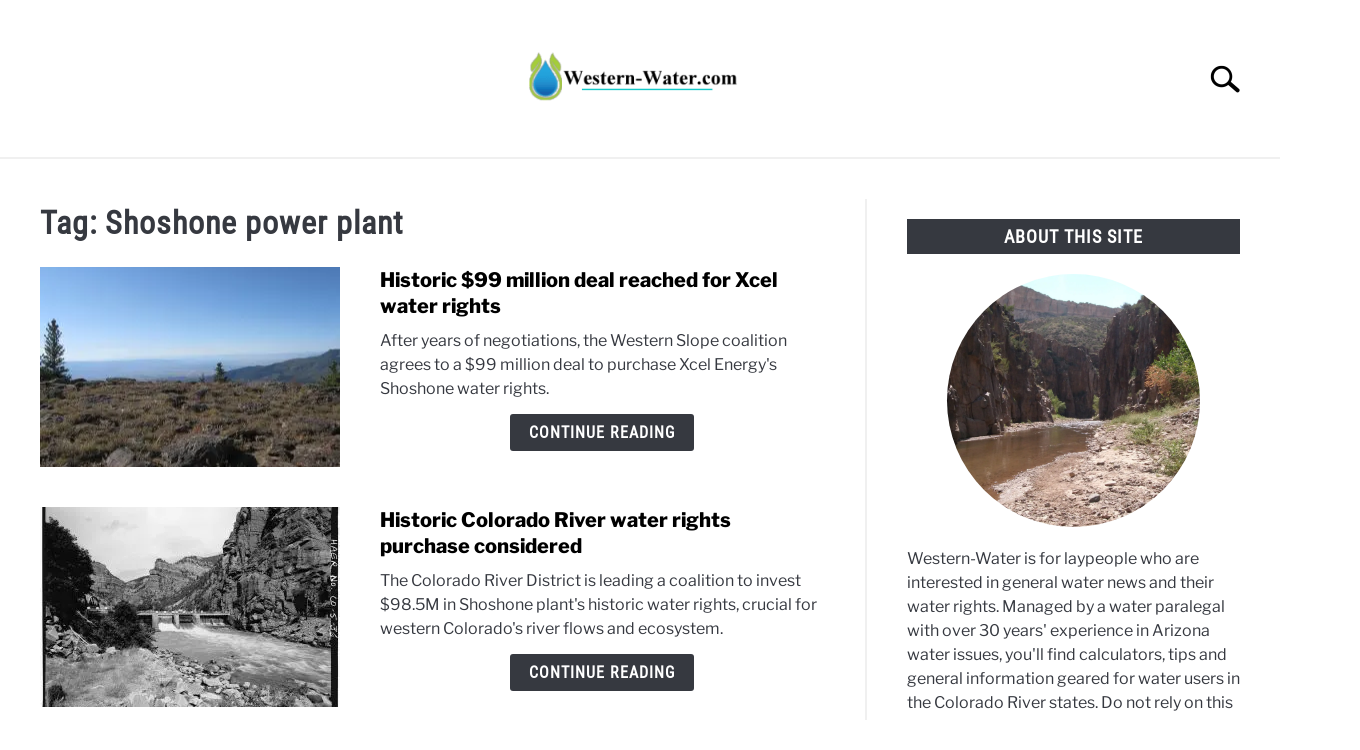

--- FILE ---
content_type: text/html; charset=UTF-8
request_url: https://www.western-water.com/tag/shoshone-power-plant/
body_size: 21791
content:
<!doctype html>
<html lang="en-US">
<head>
	
	<meta charset="UTF-8">
	<meta name="viewport" content="width=device-width, initial-scale=1">
		<link rel="shortcut icon" href="https://b36649.smushcdn.com/36649/wp-content/uploads/2023/01/Drop-Favicon.png?lossy=1&strip=1&webp=1">
		<link rel="profile" href="https://gmpg.org/xfn/11">

	<title>Shoshone power plant | Western Water</title>
	<script type="wphb-delay-type" data-wphb-type="text/javascript">function theChampLoadEvent(e){var t=window.onload;if(typeof window.onload!="function"){window.onload=e}else{window.onload=function(){t();e()}}}</script>
		<script data-service="twitter" data-category="marketing" type="text/plain">var theChampDefaultLang = 'en_US', theChampCloseIconPath = 'https://www.western-water.com/wp-content/plugins/super-socializer/images/close.png';</script>
		<script type="wphb-delay-type">var theChampSiteUrl = 'https://www.western-water.com', theChampVerified = 0, theChampEmailPopup = 0, heateorSsMoreSharePopupSearchText = 'Search';</script>
			<script type="text/plain" data-service="general" data-category="marketing"> var theChampFBKey = '', theChampFBLang = 'en_US', theChampFbLikeMycred = 0, theChampSsga = 0, theChampCommentNotification = 0, theChampHeateorFcmRecentComments = 0, theChampFbIosLogin = 0; </script>
						<script type="wphb-delay-type" data-wphb-type="text/javascript">var theChampFBCommentUrl = 'https://www.western-water.com/2023/12/25/historic-99-million-deal-reached-for-xcel-water-rights/'; var theChampFBCommentColor = ''; var theChampFBCommentNumPosts = ''; var theChampFBCommentWidth = '100%'; var theChampFBCommentOrderby = ''; var theChampCommentingTabs = "wordpress,facebook,disqus", theChampGpCommentsUrl = 'https://www.western-water.com/2023/12/25/historic-99-million-deal-reached-for-xcel-water-rights/', theChampDisqusShortname = '', theChampScEnabledTabs = 'wordpress,fb', theChampScLabel = 'Leave a reply', theChampScTabLabels = {"wordpress":"Default Comments (0)","fb":"Facebook Comments","disqus":"Disqus Comments"}, theChampGpCommentsWidth = 0, theChampCommentingId = 'respond'</script>
						<script type="text/plain" data-service="twitter" data-category="marketing"> var theChampSharingAjaxUrl = 'https://www.western-water.com/wp-admin/admin-ajax.php', heateorSsFbMessengerAPI = 'https://www.facebook.com/dialog/send?app_id=595489497242932&display=popup&link=%encoded_post_url%&redirect_uri=%encoded_post_url%',heateorSsWhatsappShareAPI = 'web', heateorSsUrlCountFetched = [], heateorSsSharesText = 'Shares', heateorSsShareText = 'Share', theChampPluginIconPath = 'https://www.western-water.com/wp-content/plugins/super-socializer/images/logo.png', theChampSaveSharesLocally = 0, theChampHorizontalSharingCountEnable = 0, theChampVerticalSharingCountEnable = 0, theChampSharingOffset = -10, theChampCounterOffset = -10, theChampMobileStickySharingEnabled = 0, heateorSsCopyLinkMessage = "Link copied.";
		var heateorSsHorSharingShortUrl = "https://www.western-water.com/2023/12/25/historic-99-million-deal-reached-for-xcel-water-rights/";var heateorSsVerticalSharingShortUrl = "https://www.western-water.com/2023/12/25/historic-99-million-deal-reached-for-xcel-water-rights/";		</script>
			<style type="text/css">
						.the_champ_button_instagram span.the_champ_svg,a.the_champ_instagram span.the_champ_svg{background:radial-gradient(circle at 30% 107%,#fdf497 0,#fdf497 5%,#fd5949 45%,#d6249f 60%,#285aeb 90%)}
					.the_champ_horizontal_sharing .the_champ_svg,.heateor_ss_standard_follow_icons_container .the_champ_svg{
					color: #fff;
				border-width: 0px;
		border-style: solid;
		border-color: transparent;
	}
		.the_champ_horizontal_sharing .theChampTCBackground{
		color:#666;
	}
		.the_champ_horizontal_sharing span.the_champ_svg:hover,.heateor_ss_standard_follow_icons_container span.the_champ_svg:hover{
				border-color: transparent;
	}
		.the_champ_vertical_sharing span.the_champ_svg,.heateor_ss_floating_follow_icons_container span.the_champ_svg{
					color: #fff;
				border-width: 0px;
		border-style: solid;
		border-color: transparent;
	}
		.the_champ_vertical_sharing .theChampTCBackground{
		color:#666;
	}
		.the_champ_vertical_sharing span.the_champ_svg:hover,.heateor_ss_floating_follow_icons_container span.the_champ_svg:hover{
						border-color: transparent;
		}
	@media screen and (max-width:783px){.the_champ_vertical_sharing{display:none!important}}</style>
	<meta name='robots' content='max-image-preview:large' />
<link rel='dns-prefetch' href='//www.googletagmanager.com' />
<link rel='dns-prefetch' href='//pagead2.googlesyndication.com' />
<link rel='dns-prefetch' href='//fundingchoicesmessages.google.com' />
<link rel='dns-prefetch' href='//b36649.smushcdn.com' />
<link rel='dns-prefetch' href='//hb.wpmucdn.com' />
<link href='//hb.wpmucdn.com' rel='preconnect' />
<link rel="alternate" type="application/rss+xml" title="Western Water &raquo; Feed" href="https://www.western-water.com/feed/" />
<link rel="alternate" type="application/rss+xml" title="Western Water &raquo; Comments Feed" href="https://www.western-water.com/comments/feed/" />
<link rel="alternate" type="application/rss+xml" title="Western Water &raquo; Shoshone power plant Tag Feed" href="https://www.western-water.com/tag/shoshone-power-plant/feed/" />
		<style>
			.lazyload,
			.lazyloading {
				max-width: 100%;
			}
		</style>
		<style id='wp-img-auto-sizes-contain-inline-css' type='text/css'>
img:is([sizes=auto i],[sizes^="auto," i]){contain-intrinsic-size:3000px 1500px}
/*# sourceURL=wp-img-auto-sizes-contain-inline-css */
</style>
<style id='wp-block-library-inline-css' type='text/css'>
:root{--wp-block-synced-color:#7a00df;--wp-block-synced-color--rgb:122,0,223;--wp-bound-block-color:var(--wp-block-synced-color);--wp-editor-canvas-background:#ddd;--wp-admin-theme-color:#007cba;--wp-admin-theme-color--rgb:0,124,186;--wp-admin-theme-color-darker-10:#006ba1;--wp-admin-theme-color-darker-10--rgb:0,107,160.5;--wp-admin-theme-color-darker-20:#005a87;--wp-admin-theme-color-darker-20--rgb:0,90,135;--wp-admin-border-width-focus:2px}@media (min-resolution:192dpi){:root{--wp-admin-border-width-focus:1.5px}}.wp-element-button{cursor:pointer}:root .has-very-light-gray-background-color{background-color:#eee}:root .has-very-dark-gray-background-color{background-color:#313131}:root .has-very-light-gray-color{color:#eee}:root .has-very-dark-gray-color{color:#313131}:root .has-vivid-green-cyan-to-vivid-cyan-blue-gradient-background{background:linear-gradient(135deg,#00d084,#0693e3)}:root .has-purple-crush-gradient-background{background:linear-gradient(135deg,#34e2e4,#4721fb 50%,#ab1dfe)}:root .has-hazy-dawn-gradient-background{background:linear-gradient(135deg,#faaca8,#dad0ec)}:root .has-subdued-olive-gradient-background{background:linear-gradient(135deg,#fafae1,#67a671)}:root .has-atomic-cream-gradient-background{background:linear-gradient(135deg,#fdd79a,#004a59)}:root .has-nightshade-gradient-background{background:linear-gradient(135deg,#330968,#31cdcf)}:root .has-midnight-gradient-background{background:linear-gradient(135deg,#020381,#2874fc)}:root{--wp--preset--font-size--normal:16px;--wp--preset--font-size--huge:42px}.has-regular-font-size{font-size:1em}.has-larger-font-size{font-size:2.625em}.has-normal-font-size{font-size:var(--wp--preset--font-size--normal)}.has-huge-font-size{font-size:var(--wp--preset--font-size--huge)}.has-text-align-center{text-align:center}.has-text-align-left{text-align:left}.has-text-align-right{text-align:right}.has-fit-text{white-space:nowrap!important}#end-resizable-editor-section{display:none}.aligncenter{clear:both}.items-justified-left{justify-content:flex-start}.items-justified-center{justify-content:center}.items-justified-right{justify-content:flex-end}.items-justified-space-between{justify-content:space-between}.screen-reader-text{border:0;clip-path:inset(50%);height:1px;margin:-1px;overflow:hidden;padding:0;position:absolute;width:1px;word-wrap:normal!important}.screen-reader-text:focus{background-color:#ddd;clip-path:none;color:#444;display:block;font-size:1em;height:auto;left:5px;line-height:normal;padding:15px 23px 14px;text-decoration:none;top:5px;width:auto;z-index:100000}html :where(.has-border-color){border-style:solid}html :where([style*=border-top-color]){border-top-style:solid}html :where([style*=border-right-color]){border-right-style:solid}html :where([style*=border-bottom-color]){border-bottom-style:solid}html :where([style*=border-left-color]){border-left-style:solid}html :where([style*=border-width]){border-style:solid}html :where([style*=border-top-width]){border-top-style:solid}html :where([style*=border-right-width]){border-right-style:solid}html :where([style*=border-bottom-width]){border-bottom-style:solid}html :where([style*=border-left-width]){border-left-style:solid}html :where(img[class*=wp-image-]){height:auto;max-width:100%}:where(figure){margin:0 0 1em}html :where(.is-position-sticky){--wp-admin--admin-bar--position-offset:var(--wp-admin--admin-bar--height,0px)}@media screen and (max-width:600px){html :where(.is-position-sticky){--wp-admin--admin-bar--position-offset:0px}}

/*# sourceURL=wp-block-library-inline-css */
</style><style id='wp-block-latest-comments-inline-css' type='text/css'>
ol.wp-block-latest-comments{box-sizing:border-box;margin-left:0}:where(.wp-block-latest-comments:not([style*=line-height] .wp-block-latest-comments__comment)){line-height:1.1}:where(.wp-block-latest-comments:not([style*=line-height] .wp-block-latest-comments__comment-excerpt p)){line-height:1.8}.has-dates :where(.wp-block-latest-comments:not([style*=line-height])),.has-excerpts :where(.wp-block-latest-comments:not([style*=line-height])){line-height:1.5}.wp-block-latest-comments .wp-block-latest-comments{padding-left:0}.wp-block-latest-comments__comment{list-style:none;margin-bottom:1em}.has-avatars .wp-block-latest-comments__comment{list-style:none;min-height:2.25em}.has-avatars .wp-block-latest-comments__comment .wp-block-latest-comments__comment-excerpt,.has-avatars .wp-block-latest-comments__comment .wp-block-latest-comments__comment-meta{margin-left:3.25em}.wp-block-latest-comments__comment-excerpt p{font-size:.875em;margin:.36em 0 1.4em}.wp-block-latest-comments__comment-date{display:block;font-size:.75em}.wp-block-latest-comments .avatar,.wp-block-latest-comments__comment-avatar{border-radius:1.5em;display:block;float:left;height:2.5em;margin-right:.75em;width:2.5em}.wp-block-latest-comments[class*=-font-size] a,.wp-block-latest-comments[style*=font-size] a{font-size:inherit}
/*# sourceURL=https://www.western-water.com/wp-includes/blocks/latest-comments/style.min.css */
</style>
<style id='global-styles-inline-css' type='text/css'>
:root{--wp--preset--aspect-ratio--square: 1;--wp--preset--aspect-ratio--4-3: 4/3;--wp--preset--aspect-ratio--3-4: 3/4;--wp--preset--aspect-ratio--3-2: 3/2;--wp--preset--aspect-ratio--2-3: 2/3;--wp--preset--aspect-ratio--16-9: 16/9;--wp--preset--aspect-ratio--9-16: 9/16;--wp--preset--color--black: #000000;--wp--preset--color--cyan-bluish-gray: #abb8c3;--wp--preset--color--white: #ffffff;--wp--preset--color--pale-pink: #f78da7;--wp--preset--color--vivid-red: #cf2e2e;--wp--preset--color--luminous-vivid-orange: #ff6900;--wp--preset--color--luminous-vivid-amber: #fcb900;--wp--preset--color--light-green-cyan: #7bdcb5;--wp--preset--color--vivid-green-cyan: #00d084;--wp--preset--color--pale-cyan-blue: #8ed1fc;--wp--preset--color--vivid-cyan-blue: #0693e3;--wp--preset--color--vivid-purple: #9b51e0;--wp--preset--gradient--vivid-cyan-blue-to-vivid-purple: linear-gradient(135deg,rgb(6,147,227) 0%,rgb(155,81,224) 100%);--wp--preset--gradient--light-green-cyan-to-vivid-green-cyan: linear-gradient(135deg,rgb(122,220,180) 0%,rgb(0,208,130) 100%);--wp--preset--gradient--luminous-vivid-amber-to-luminous-vivid-orange: linear-gradient(135deg,rgb(252,185,0) 0%,rgb(255,105,0) 100%);--wp--preset--gradient--luminous-vivid-orange-to-vivid-red: linear-gradient(135deg,rgb(255,105,0) 0%,rgb(207,46,46) 100%);--wp--preset--gradient--very-light-gray-to-cyan-bluish-gray: linear-gradient(135deg,rgb(238,238,238) 0%,rgb(169,184,195) 100%);--wp--preset--gradient--cool-to-warm-spectrum: linear-gradient(135deg,rgb(74,234,220) 0%,rgb(151,120,209) 20%,rgb(207,42,186) 40%,rgb(238,44,130) 60%,rgb(251,105,98) 80%,rgb(254,248,76) 100%);--wp--preset--gradient--blush-light-purple: linear-gradient(135deg,rgb(255,206,236) 0%,rgb(152,150,240) 100%);--wp--preset--gradient--blush-bordeaux: linear-gradient(135deg,rgb(254,205,165) 0%,rgb(254,45,45) 50%,rgb(107,0,62) 100%);--wp--preset--gradient--luminous-dusk: linear-gradient(135deg,rgb(255,203,112) 0%,rgb(199,81,192) 50%,rgb(65,88,208) 100%);--wp--preset--gradient--pale-ocean: linear-gradient(135deg,rgb(255,245,203) 0%,rgb(182,227,212) 50%,rgb(51,167,181) 100%);--wp--preset--gradient--electric-grass: linear-gradient(135deg,rgb(202,248,128) 0%,rgb(113,206,126) 100%);--wp--preset--gradient--midnight: linear-gradient(135deg,rgb(2,3,129) 0%,rgb(40,116,252) 100%);--wp--preset--font-size--small: 13px;--wp--preset--font-size--medium: 20px;--wp--preset--font-size--large: 36px;--wp--preset--font-size--x-large: 42px;--wp--preset--spacing--20: 0.44rem;--wp--preset--spacing--30: 0.67rem;--wp--preset--spacing--40: 1rem;--wp--preset--spacing--50: 1.5rem;--wp--preset--spacing--60: 2.25rem;--wp--preset--spacing--70: 3.38rem;--wp--preset--spacing--80: 5.06rem;--wp--preset--shadow--natural: 6px 6px 9px rgba(0, 0, 0, 0.2);--wp--preset--shadow--deep: 12px 12px 50px rgba(0, 0, 0, 0.4);--wp--preset--shadow--sharp: 6px 6px 0px rgba(0, 0, 0, 0.2);--wp--preset--shadow--outlined: 6px 6px 0px -3px rgb(255, 255, 255), 6px 6px rgb(0, 0, 0);--wp--preset--shadow--crisp: 6px 6px 0px rgb(0, 0, 0);}:where(.is-layout-flex){gap: 0.5em;}:where(.is-layout-grid){gap: 0.5em;}body .is-layout-flex{display: flex;}.is-layout-flex{flex-wrap: wrap;align-items: center;}.is-layout-flex > :is(*, div){margin: 0;}body .is-layout-grid{display: grid;}.is-layout-grid > :is(*, div){margin: 0;}:where(.wp-block-columns.is-layout-flex){gap: 2em;}:where(.wp-block-columns.is-layout-grid){gap: 2em;}:where(.wp-block-post-template.is-layout-flex){gap: 1.25em;}:where(.wp-block-post-template.is-layout-grid){gap: 1.25em;}.has-black-color{color: var(--wp--preset--color--black) !important;}.has-cyan-bluish-gray-color{color: var(--wp--preset--color--cyan-bluish-gray) !important;}.has-white-color{color: var(--wp--preset--color--white) !important;}.has-pale-pink-color{color: var(--wp--preset--color--pale-pink) !important;}.has-vivid-red-color{color: var(--wp--preset--color--vivid-red) !important;}.has-luminous-vivid-orange-color{color: var(--wp--preset--color--luminous-vivid-orange) !important;}.has-luminous-vivid-amber-color{color: var(--wp--preset--color--luminous-vivid-amber) !important;}.has-light-green-cyan-color{color: var(--wp--preset--color--light-green-cyan) !important;}.has-vivid-green-cyan-color{color: var(--wp--preset--color--vivid-green-cyan) !important;}.has-pale-cyan-blue-color{color: var(--wp--preset--color--pale-cyan-blue) !important;}.has-vivid-cyan-blue-color{color: var(--wp--preset--color--vivid-cyan-blue) !important;}.has-vivid-purple-color{color: var(--wp--preset--color--vivid-purple) !important;}.has-black-background-color{background-color: var(--wp--preset--color--black) !important;}.has-cyan-bluish-gray-background-color{background-color: var(--wp--preset--color--cyan-bluish-gray) !important;}.has-white-background-color{background-color: var(--wp--preset--color--white) !important;}.has-pale-pink-background-color{background-color: var(--wp--preset--color--pale-pink) !important;}.has-vivid-red-background-color{background-color: var(--wp--preset--color--vivid-red) !important;}.has-luminous-vivid-orange-background-color{background-color: var(--wp--preset--color--luminous-vivid-orange) !important;}.has-luminous-vivid-amber-background-color{background-color: var(--wp--preset--color--luminous-vivid-amber) !important;}.has-light-green-cyan-background-color{background-color: var(--wp--preset--color--light-green-cyan) !important;}.has-vivid-green-cyan-background-color{background-color: var(--wp--preset--color--vivid-green-cyan) !important;}.has-pale-cyan-blue-background-color{background-color: var(--wp--preset--color--pale-cyan-blue) !important;}.has-vivid-cyan-blue-background-color{background-color: var(--wp--preset--color--vivid-cyan-blue) !important;}.has-vivid-purple-background-color{background-color: var(--wp--preset--color--vivid-purple) !important;}.has-black-border-color{border-color: var(--wp--preset--color--black) !important;}.has-cyan-bluish-gray-border-color{border-color: var(--wp--preset--color--cyan-bluish-gray) !important;}.has-white-border-color{border-color: var(--wp--preset--color--white) !important;}.has-pale-pink-border-color{border-color: var(--wp--preset--color--pale-pink) !important;}.has-vivid-red-border-color{border-color: var(--wp--preset--color--vivid-red) !important;}.has-luminous-vivid-orange-border-color{border-color: var(--wp--preset--color--luminous-vivid-orange) !important;}.has-luminous-vivid-amber-border-color{border-color: var(--wp--preset--color--luminous-vivid-amber) !important;}.has-light-green-cyan-border-color{border-color: var(--wp--preset--color--light-green-cyan) !important;}.has-vivid-green-cyan-border-color{border-color: var(--wp--preset--color--vivid-green-cyan) !important;}.has-pale-cyan-blue-border-color{border-color: var(--wp--preset--color--pale-cyan-blue) !important;}.has-vivid-cyan-blue-border-color{border-color: var(--wp--preset--color--vivid-cyan-blue) !important;}.has-vivid-purple-border-color{border-color: var(--wp--preset--color--vivid-purple) !important;}.has-vivid-cyan-blue-to-vivid-purple-gradient-background{background: var(--wp--preset--gradient--vivid-cyan-blue-to-vivid-purple) !important;}.has-light-green-cyan-to-vivid-green-cyan-gradient-background{background: var(--wp--preset--gradient--light-green-cyan-to-vivid-green-cyan) !important;}.has-luminous-vivid-amber-to-luminous-vivid-orange-gradient-background{background: var(--wp--preset--gradient--luminous-vivid-amber-to-luminous-vivid-orange) !important;}.has-luminous-vivid-orange-to-vivid-red-gradient-background{background: var(--wp--preset--gradient--luminous-vivid-orange-to-vivid-red) !important;}.has-very-light-gray-to-cyan-bluish-gray-gradient-background{background: var(--wp--preset--gradient--very-light-gray-to-cyan-bluish-gray) !important;}.has-cool-to-warm-spectrum-gradient-background{background: var(--wp--preset--gradient--cool-to-warm-spectrum) !important;}.has-blush-light-purple-gradient-background{background: var(--wp--preset--gradient--blush-light-purple) !important;}.has-blush-bordeaux-gradient-background{background: var(--wp--preset--gradient--blush-bordeaux) !important;}.has-luminous-dusk-gradient-background{background: var(--wp--preset--gradient--luminous-dusk) !important;}.has-pale-ocean-gradient-background{background: var(--wp--preset--gradient--pale-ocean) !important;}.has-electric-grass-gradient-background{background: var(--wp--preset--gradient--electric-grass) !important;}.has-midnight-gradient-background{background: var(--wp--preset--gradient--midnight) !important;}.has-small-font-size{font-size: var(--wp--preset--font-size--small) !important;}.has-medium-font-size{font-size: var(--wp--preset--font-size--medium) !important;}.has-large-font-size{font-size: var(--wp--preset--font-size--large) !important;}.has-x-large-font-size{font-size: var(--wp--preset--font-size--x-large) !important;}
/*# sourceURL=global-styles-inline-css */
</style>

<style id='classic-theme-styles-inline-css' type='text/css'>
/*! This file is auto-generated */
.wp-block-button__link{color:#fff;background-color:#32373c;border-radius:9999px;box-shadow:none;text-decoration:none;padding:calc(.667em + 2px) calc(1.333em + 2px);font-size:1.125em}.wp-block-file__button{background:#32373c;color:#fff;text-decoration:none}
/*# sourceURL=/wp-includes/css/classic-themes.min.css */
</style>
<link rel='stylesheet' id='better-recent-comments-css' href='https://hb.wpmucdn.com/www.western-water.com/80e25e32-a202-4b42-9d26-4b5297893f3e.css' type='text/css' media='all' />
<link rel='stylesheet' id='cmplz-general-css' href='https://hb.wpmucdn.com/www.western-water.com/f7b6835d-2a05-4bfe-a7ea-b445531bc202.css' type='text/css' media='all' />
<link rel='stylesheet' id='defer-income-school-style-css' href='https://hb.wpmucdn.com/www.western-water.com/a052e40a-4e3b-4fb4-80d2-6a6bf51c86dc.css' type='text/css' media='all' />
<link rel='stylesheet' id='defer-style-min-width768-css' href='https://hb.wpmucdn.com/www.western-water.com/7cebb178-6563-4ffb-981e-61aa16393e7d.css' type='text/css' media='(min-width: 768px)' />
<link rel='stylesheet' id='defer-style-min-width960-css' href='https://hb.wpmucdn.com/www.western-water.com/38df96af-0a87-494b-b883-18451f5ec7a7.css' type='text/css' media='(min-width: 960px)' />
<link rel='stylesheet' id='defer-style-min-width1200-css' href='https://hb.wpmucdn.com/www.western-water.com/b539ce24-ae84-49f3-a89d-a46e3afc648a.css' type='text/css' media='(min-width: 1200px)' />
<link rel='stylesheet' id='lazyload-video-css-css' href='https://hb.wpmucdn.com/www.western-water.com/59eec72a-eb3d-429f-91aa-94fd77264293.css' type='text/css' media='all' />
<style id='lazyload-video-css-inline-css' type='text/css'>
.entry-content a.lazy-load-youtube, a.lazy-load-youtube, .lazy-load-vimeo{ background-size: cover; }.titletext.youtube { display: none; }.lazy-load-div:before { content: "\25B6"; text-shadow: 0px 0px 60px rgba(0,0,0,0.8); }
/*# sourceURL=lazyload-video-css-inline-css */
</style>
<link rel='stylesheet' id='the_champ_frontend_css-css' href='https://hb.wpmucdn.com/www.western-water.com/0a55de29-9a89-4d61-9860-4c5fb2af33f6.css' type='text/css' media='all' />
<link rel='stylesheet' id='wp-editor-comments-plus-dashicons-css-css' href='https://hb.wpmucdn.com/www.western-water.com/616cfb30-22cc-4cc8-bceb-be2e659eaf18.css' type='text/css' media='all' />
<link rel='stylesheet' id='wp-editor-comments-plus-editor-buttons-css-css' href='https://hb.wpmucdn.com/www.western-water.com/cbf7fb75-1448-474f-af36-5a6175f5d4fa.css' type='text/css' media='all' />
<style id='custom-style-inline-css' type='text/css'>
.search-wrapper #search-icon{background:url("https://b36649.smushcdn.com/36649/wp-content/themes/acabado/img/search-icon.png?lossy=1&strip=1&webp=1") center/cover no-repeat #fff;}.share-container .email-btn:before{background:url("https://www.western-water.com/wp-content/themes/acabado/img/envelope.svg") center/cover no-repeat;}.share-container .print-btn:before{background:url("https://www.western-water.com/wp-content/themes/acabado/img/print-icon.svg") center/cover no-repeat;}.externallinkimage{background-image:url("https://b36649.smushcdn.com/36649/wp-content/themes/acabado/img/extlink.png?lossy=1&strip=1&webp=1")}
/*# sourceURL=custom-style-inline-css */
</style>
<link rel='stylesheet' id='wppb_stylesheet-css' href='https://hb.wpmucdn.com/www.western-water.com/d8d3e64e-d7f7-4258-b3a6-ecd29e9419f9.css' type='text/css' media='all' />
<script type="wphb-delay-type" data-wphb-type="text/javascript" async defer src="https://hb.wpmucdn.com/www.western-water.com/00dc417a-8044-4d29-a174-b38fcca8b486.js" id="jquery-core-js"></script>
<script type="wphb-delay-type" data-wphb-type="text/javascript" async defer src="https://hb.wpmucdn.com/www.western-water.com/9a1d7251-42e8-4e0f-9f78-0b55c454f04b.js" id="jquery-migrate-js"></script>
<script type="wphb-delay-type" data-wphb-type="text/javascript" async defer src="https://hb.wpmucdn.com/www.western-water.com/cd269f23-277f-4a09-a8ea-e1f66f90793f.js" id="underscore-js"></script>
<script type="wphb-delay-type" data-wphb-type="text/javascript" async defer src="https://hb.wpmucdn.com/www.western-water.com/0ae803ce-512f-47cc-9040-9586b62d3be4.js" id="backbone-js"></script>
<script type="text/javascript" id="wp-editor-comments-plus-plugin-script-js-extra">
/* <![CDATA[ */
var wpecpGlobals = "{\"ajaxUrl\":\"https:\\/\\/www.western-water.com\\/wp-admin\\/admin-ajax.php\",\"editorStyles\":\"https:\\/\\/www.western-water.com\\/wp-includes\\/js\\/tinymce\\/skins\\/wordpress\\/wp-content.css\",\"optionUpdateDelay\":2000,\"addCommentAction\":\"wpecp_add_comment\",\"updateCommentAction\":\"wpecp_update_comment\",\"editingExpiration\":\"\",\"wpecp_plugins\":\"charmap,colorpicker,compat3x,directionality,fullscreen,hr,image,lists,paste,tabfocus,textcolor,wordpress,wpautoresize,wpdialogs,wpeditimage,wpemoji,wplink,wpview\",\"wpecp_show_toolbars\":true,\"wpecp_toolbar1\":\"bold italic strikethrough bullist numlist blockquote hr alignleft aligncenter alignright image link unlink wp_more spellchecker wp_adv\",\"wpecp_toolbar2\":\"formatselect underline alignjustify forecolor pastetext removeformat charmap outdent indent undo redo wp_help\",\"wpecp_toolbar3\":false,\"wpecp_toolbar4\":false,\"wpecp_css_button\":\"wpecp-button\",\"wpecp_css_edit_button\":\"wpecp-edit-comment\",\"wpecp_css_reply_button\":\"wpecp-reply-comment\",\"wpecp_css_submit_button\":\"wpecp-submit-comment\",\"wpecp_css_edit_container\":\"wpecp-edit-container\",\"wpecp_css_submit_edit_button\":\"wpecp-submit-edit\",\"wpecp_css_cancel_edit_button\":\"wpecp-cancel-edit\",\"wpecp_css_comment_reply_button\":\"comment-reply-link\",\"wpecp_css_edit\":\"wpecp-edit\",\"wpecp_css_editor\":\"wpecp-editor\",\"wpecp_css_comment_content\":\"wpecp_comment_content\",\"wpecp_css_post_id\":\"wpecp_comment_id\",\"wpecp_css_comment_id\":\"wpecp_comment_id\",\"wpecp_css_nonce\":\"wpecp_nonce\",\"wpecp_css_button_custom\":\"\",\"wpecp_css_reply_button_custom\":\"\",\"wpecp_css_edit_button_custom\":\"\",\"wpecp_css_submit_button_custom\":\"\",\"wpecp_css_cancel_button_custom\":\"\",\"wpecp_id_comments\":\"#comments\",\"wpecp_id_respond\":\"#respond\",\"wpecp_id_comment_form\":\"#commentform\",\"wpecp_id_comment_textarea\":\"#comment\",\"wpecp_id_comment_reply\":\"comment-reply-link\",\"wpecp_id_cancel_comment_reply\":\"#cancel-comment-reply-link\",\"wpecp_id_submit_comment\":\"#submit\"}";
//# sourceURL=wp-editor-comments-plus-plugin-script-js-extra
/* ]]> */
</script>
<script type="wphb-delay-type" data-wphb-type="text/javascript" async defer src="https://hb.wpmucdn.com/www.western-water.com/cd2277b4-fde6-4d80-9dfd-9857441f56c2.js" id="wp-editor-comments-plus-plugin-script-js"></script>

<!-- Google tag (gtag.js) snippet added by Site Kit -->
<!-- Google Analytics snippet added by Site Kit -->
<script type="wphb-delay-type" data-wphb-type="text/javascript" async defer src="https://www.googletagmanager.com/gtag/js?id=GT-NGWMCJK" id="google_gtagjs-js"></script>
<script type="wphb-delay-type" data-wphb-type="text/javascript" id="google_gtagjs-js-after">
/* <![CDATA[ */
window.dataLayer = window.dataLayer || [];function gtag(){dataLayer.push(arguments);}
gtag("set","linker",{"domains":["www.western-water.com"]});
gtag("js", new Date());
gtag("set", "developer_id.dZTNiMT", true);
gtag("config", "GT-NGWMCJK");
//# sourceURL=google_gtagjs-js-after
/* ]]> */
</script>
<link rel="https://api.w.org/" href="https://www.western-water.com/wp-json/" /><link rel="alternate" title="JSON" type="application/json" href="https://www.western-water.com/wp-json/wp/v2/tags/1285" /><link rel="EditURI" type="application/rsd+xml" title="RSD" href="https://www.western-water.com/xmlrpc.php?rsd" />
<style></style><meta name="generator" content="Site Kit by Google 1.170.0" />			<style>.cmplz-hidden {
					display: none !important;
				}</style>		<script type="wphb-delay-type">
			document.documentElement.className = document.documentElement.className.replace('no-js', 'js');
		</script>
				<style>
			.no-js img.lazyload {
				display: none;
			}

			figure.wp-block-image img.lazyloading {
				min-width: 150px;
			}

			.lazyload,
			.lazyloading {
				--smush-placeholder-width: 100px;
				--smush-placeholder-aspect-ratio: 1/1;
				width: var(--smush-image-width, var(--smush-placeholder-width)) !important;
				aspect-ratio: var(--smush-image-aspect-ratio, var(--smush-placeholder-aspect-ratio)) !important;
			}

						.lazyload, .lazyloading {
				opacity: 0;
			}

			.lazyloaded {
				opacity: 1;
				transition: opacity 400ms;
				transition-delay: 0ms;
			}

					</style>
		
<!-- Google AdSense meta tags added by Site Kit -->
<meta name="google-adsense-platform-account" content="ca-host-pub-2644536267352236">
<meta name="google-adsense-platform-domain" content="sitekit.withgoogle.com">
<!-- End Google AdSense meta tags added by Site Kit -->
<!-- SEO meta tags powered by SmartCrawl https://wpmudev.com/project/smartcrawl-wordpress-seo/ -->
<script type="application/ld+json">{"@context":"https:\/\/schema.org","@graph":[{"@type":"Organization","@id":"https:\/\/www.western-water.com\/#schema-publishing-organization","url":"https:\/\/www.western-water.com","name":"Western Water"},{"@type":"WebSite","@id":"https:\/\/www.western-water.com\/#schema-website","url":"https:\/\/www.western-water.com","name":"Western Water","encoding":"UTF-8","potentialAction":{"@type":"SearchAction","target":"https:\/\/www.western-water.com\/search\/{search_term_string}\/","query-input":"required name=search_term_string"}},{"@type":"CollectionPage","@id":"https:\/\/www.western-water.com\/tag\/shoshone-power-plant\/#schema-webpage","isPartOf":{"@id":"https:\/\/www.western-water.com\/#schema-website"},"publisher":{"@id":"https:\/\/www.western-water.com\/#schema-publishing-organization"},"url":"https:\/\/www.western-water.com\/tag\/shoshone-power-plant\/","mainEntity":{"@type":"ItemList","itemListElement":[{"@type":"ListItem","position":"1","url":"https:\/\/www.western-water.com\/2023\/12\/25\/historic-99-million-deal-reached-for-xcel-water-rights\/"},{"@type":"ListItem","position":"2","url":"https:\/\/www.western-water.com\/2023\/10\/27\/historic-colorado-river-water-rights-purchase-considered\/"}]}},{"@type":"BreadcrumbList","@id":"https:\/\/www.western-water.com\/tag\/shoshone-power-plant?tag=shoshone-power-plant\/#breadcrumb","itemListElement":[{"@type":"ListItem","position":1,"name":"Home","item":"https:\/\/www.western-water.com"},{"@type":"ListItem","position":2,"name":"Archive for Shoshone power plant"}]}]}</script>
<meta property="og:type" content="object" />
<meta property="og:url" content="https://www.western-water.com/tag/shoshone-power-plant/" />
<meta property="og:title" content="Shoshone power plant | Western Water" />
<meta name="twitter:card" content="summary" />
<meta name="twitter:title" content="Shoshone power plant | Western Water" />
<!-- /SEO -->

<!-- Google AdSense snippet added by Site Kit -->
<script type="wphb-delay-type" data-wphb-type="text/javascript" async="async" src="https://pagead2.googlesyndication.com/pagead/js/adsbygoogle.js?client=ca-pub-8793963634646453&amp;host=ca-host-pub-2644536267352236" crossorigin="anonymous"></script>

<!-- End Google AdSense snippet added by Site Kit -->
					
 					<link rel="preload" href="//www.western-water.com/wp-content/uploads/omgf/omgf-stylesheet-105/omgf-stylesheet-105.css?ver=1678800975" as="style" onload="this.onload=null;this.rel='stylesheet'">
					<!-- Fonts Plugin CSS - https://fontsplugin.com/ -->
	<style>
			</style>
	<!-- Fonts Plugin CSS -->
	
</head>


<body data-cmplz=1 class="archive tag tag-shoshone-power-plant tag-1285 wp-theme-acabado hfeed">
<div id="page" class="site">
	<a class="skip-link screen-reader-text" href="#content">Skip to content</a>

	
	<header id="masthead" class="site-header desktop-toggle">
		<div class="inner-wrap">
			<div class="hamburger-wrapper desktop">
				<button class="hamburger hamburger--squeeze menu-toggle" type="button" aria-label="Menu" aria-controls="primary-menu" aria-expanded="false">
					<span class="hamburger-box">
						<span class="hamburger-inner"></span>
					</span>
					<span class="label">MENU</span>
				</button>
			</div>
			<div class="site-branding">
								<a href="https://www.western-water.com/" class="custom-logo-link" rel="home" itemprop="url"><img width="300" height="125" data-src="https://b36649.smushcdn.com/36649/wp-content/uploads/2023/01/480-200_LabelHeader-1-300x125.png?lossy=1&strip=1&webp=1" class="attachment-medium size-medium lazyload" alt="Western-Water.com" decoding="async" data-srcset="https://b36649.smushcdn.com/36649/wp-content/uploads/2023/01/480-200_LabelHeader-1-300x125.png?lossy=1&strip=1&webp=1 300w, https://b36649.smushcdn.com/36649/wp-content/uploads/2023/01/480-200_LabelHeader-1-150x63.png?lossy=1&strip=1&webp=1 150w, https://b36649.smushcdn.com/36649/wp-content/uploads/2023/01/480-200_LabelHeader-1.png?lossy=1&strip=1&webp=1 480w" data-sizes="auto" src="[data-uri]" style="--smush-placeholder-width: 300px; --smush-placeholder-aspect-ratio: 300/125;" data-original-sizes="(max-width: 300px) 100vw, 300px" /></a>
									<!-- <h1 class="site-title"><a tabindex="-1" href="" rel="home"></a></h1> -->
										<!-- <p class="site-title"><a tabindex="-1" href="" rel="home"></a></p> -->
								</div><!-- .site-branding -->
			<div class="search-wrapper">
				<a href="#open" id="search-icon" style="background:inherit;" data-bg="url(https://b36649.smushcdn.com/36649/wp-content/themes/acabado/img/search-icon.png?lossy=1&amp;strip=1&amp;webp=1) center/cover no-repeat #fff" class="lazyload"><span class="sr-only">Search</span></a>
				<div class="search-form-wrapper">
	<form role="search" method="get" class="search-form" action="https://www.western-water.com/">
		<style>
		.search-wrapper.search-active .search-field {
			width: 200px;
			display: inline-block;
			vertical-align: top;
		}
		.search-wrapper button[type="submit"] {
			display: inline-block;
			vertical-align: top;
			top: -35px;
			position: relative;
			background-color: transparent;
			height: 30px;
			width: 30px;
			padding: 0;
			margin: 0;
			background-image: url("https://b36649.smushcdn.com/36649/wp-content/themes/acabado/img/search-icon.png?lossy=1&strip=1&webp=1");
			background-position: center;
			background-repeat: no-repeat;
			background-size: contain;
		}
		.search-wrapper.search-active button[type="submit"] {
			display: inline-block !important;
		}
		</style>
		<label for="s">
			<span class="screen-reader-text">Search for:</span>
		</label>
		<input type="search" id="search-field" class="search-field" placeholder="Search &hellip;" value="" name="s" />
		<button type="submit" class="search-submit" style="display:none;"><span class="screen-reader-text"></span></button>
	</form>
</div>			</div>
		</div>

		<nav id="site-navigation" class="main-navigation">
			<!-- <button class="menu-toggle" aria-controls="primary-menu" aria-expanded="false"></button> -->
			<div class="menu-top-container"><ul id="primary-menu" class="inner-wrap"><li id="menu-item-53007" class="menu-item menu-item-type-taxonomy menu-item-object-category menu-item-53007"><a href="https://www.western-water.com/category/news/">Water News</a></li>
<li id="menu-item-54775" class="menu-item menu-item-type-post_type menu-item-object-page menu-item-54775"><a href="https://www.western-water.com/water-calculators/">Water Calculators</a></li>
<li id="menu-item-53009" class="menu-item menu-item-type-taxonomy menu-item-object-category menu-item-53009"><a href="https://www.western-water.com/category/research-legal/">Research and Legal News</a></li>
<li id="menu-item-54786" class="menu-item menu-item-type-post_type menu-item-object-page menu-item-54786"><a href="https://www.western-water.com/tag-map/">Tag Map</a></li>
<li id="menu-item-142783" class="menu-item menu-item-type-taxonomy menu-item-object-category menu-item-142783"><a href="https://www.western-water.com/category/videos/">Videos</a></li>
</ul></div>		</nav><!-- #site-navigation -->
	</header><!-- #masthead -->

	<div id="content" class="site-content">
		
	<div id="primary" class="content-area">
		<main id="main" class="site-main">
			<header class="page-header">
				<h1 class="page-title">Tag: <span>Shoshone power plant</span></h1>			</header><!-- .page-header -->

			<section class="articles-wrapper">

<article class="article-card horizontal ">
      <a href="https://www.western-water.com/2023/12/25/historic-99-million-deal-reached-for-xcel-water-rights/" rel="nofollow"><div class="image-container lazyload" style="background-image:inherit" data-bg-image="url(&#039;https://b36649.smushcdn.com/36649/wp-content/uploads/2023/12/2023-12-25_GrandJunction-Colorado-300x225.jpg?lossy=1&amp;strip=1&amp;webp=1&#039;)"></div><span class="sr-only">link to Historic $99 million deal reached for Xcel water rights</span></a>
    <div class="copy-container">
    <header>
      <p><a href="https://www.western-water.com/2023/12/25/historic-99-million-deal-reached-for-xcel-water-rights/">Historic $99 million deal reached for Xcel water rights</a></p>
    </header>
      <div class="excerpt">
        <p>After years of negotiations, the Western Slope coalition agrees to a $99 million deal to purchase Xcel Energy's Shoshone water rights.</p><div class="button-container"><a rel="nofollow" class="button reverse" href="https://www.western-water.com/2023/12/25/historic-99-million-deal-reached-for-xcel-water-rights/" aria-label="Continue Reading: Historic $99 million deal reached for Xcel water rights">Continue Reading</a></div>      </div>
    <!-- <a class="button reverse" rel="nofollow" itemprop="mainEntityOfPage" href="">Continue Reading</a> -->
  </div>
<!--  <meta itemprop="thumbnailUrl" src="--><!--"></meta>-->
<!--  <meta itemprop="image" src="--><!--"></meta>-->
<!--  <span itemprop="publisher" itemscope itemtype="http://schema.org/Organization">-->
<!--    <meta itemprop="name" content="--><!--"></meta>-->
<!--  </span>-->
<!--  <meta itemprop="logo" src="--><!--"></meta>-->
<!--  <meta itemprop="headline" content="--><!--"></meta>-->
<!--  <meta itemprop="author" content="--><!--"></meta>-->
<!--  <meta itemprop="datePublished" content="--><!--"></meta>-->
<!--  <meta itemprop="dateModified" content="--><!--"></meta>-->


</article>


<script type="application/ld+json">
    {"@context":"http:\/\/schema.org\/","@type":"BlogPosting","name":"Historic $99 million deal reached for Xcel water rights","url":"https:\/\/www.western-water.com\/2023\/12\/25\/historic-99-million-deal-reached-for-xcel-water-rights\/","articleBody":"December 25, 2023 -- It s been years in the making.\r\n\r\nThe Colorado River Water Conservation District and a coalition of Western Slope groups have agreed to purchase water rights from Xcel Energy for $99 million. The rights, dating back to 1902 and 1929, allow for up to 1 million acre feet of water annually to support the Shoshone Hydropower Plant.\r\n\r\nUnder the agreement, the coalition will allow continued power production by leasing the water back to Xcel Energy while maintaining the rights. This water is crucial not just for power but also for supporting endangered fish near Grand Junction, diluting pollutants for municipal water providers, and ensuring irrigation for agriculture. The diverse benefits range from environmental protection to sustaining the booming recreation economy.\r\n\r\nThe coalition, consisting of 19 government and water entities, now faces the task of raising nearly $99 million for the rights and transaction costs. The river district has committed $20 million for the project, with additional funding sought from state and federal sources.\r\n\r\nThe district aims to eventually convert the rights to instream flow rights to maintain water levels when the plant isn't operating. This approach reflects the coalition's commitment to a sustainable future for the Colorado River.\r\n\r\nImage:\r\n\r\nThe northern edge of the western section of the southern branch of Grand Mesa. It is looking Northwest, towards Grand Junction, Colorado. This photo was taken on September 24, 2011 and is available under the Creative Commons License on Wikimedia.","headline":"Historic $99 million deal reached for Xcel water rights","author":{"@type":"Person","name":"Deborah","url":"https:\/\/www.az-legaltech.com"},"datePublished":"2023-12-25","mainEntityOfPage":"False","dateModified":"December 24, 2023","image":{"@type":"ImageObject","url":"https:\/\/www.western-water.com\/wp-content\/uploads\/2023\/12\/2023-12-25_GrandJunction-Colorado-300x225.jpg","height":225,"width":300},"publisher":{"@context":"http:\/\/schema.org\/","@type":"Organization","name":"Western Water","logo":{"@type":"ImageObject","url":"https:\/\/www.western-water.com\/wp-content\/uploads\/2023\/01\/480-200_LabelHeader-1-300x125.png","height":600,"width":60}}}
</script>

<article class="article-card horizontal ">
      <a href="https://www.western-water.com/2023/10/27/historic-colorado-river-water-rights-purchase-considered/" rel="nofollow"><div class="image-container lazyload" style="background-image:inherit" data-bg-image="url(&#039;https://b36649.smushcdn.com/36649/wp-content/uploads/2023/10/2023-10-27_Shoshone-Power-Plant-300x238.jpg?lossy=1&amp;strip=1&amp;webp=1&#039;)"></div><span class="sr-only">link to Historic Colorado River water rights purchase considered</span></a>
    <div class="copy-container">
    <header>
      <p><a href="https://www.western-water.com/2023/10/27/historic-colorado-river-water-rights-purchase-considered/">Historic Colorado River water rights purchase considered</a></p>
    </header>
      <div class="excerpt">
        <p>The Colorado River District is leading a coalition to invest $98.5M in Shoshone plant's historic water rights, crucial for western Colorado's river flows and ecosystem.</p><div class="button-container"><a rel="nofollow" class="button reverse" href="https://www.western-water.com/2023/10/27/historic-colorado-river-water-rights-purchase-considered/" aria-label="Continue Reading: Historic Colorado River water rights purchase considered">Continue Reading</a></div>      </div>
    <!-- <a class="button reverse" rel="nofollow" itemprop="mainEntityOfPage" href="">Continue Reading</a> -->
  </div>
<!--  <meta itemprop="thumbnailUrl" src="--><!--"></meta>-->
<!--  <meta itemprop="image" src="--><!--"></meta>-->
<!--  <span itemprop="publisher" itemscope itemtype="http://schema.org/Organization">-->
<!--    <meta itemprop="name" content="--><!--"></meta>-->
<!--  </span>-->
<!--  <meta itemprop="logo" src="--><!--"></meta>-->
<!--  <meta itemprop="headline" content="--><!--"></meta>-->
<!--  <meta itemprop="author" content="--><!--"></meta>-->
<!--  <meta itemprop="datePublished" content="--><!--"></meta>-->
<!--  <meta itemprop="dateModified" content="--><!--"></meta>-->


</article>


<script type="application/ld+json">
    {"@context":"http:\/\/schema.org\/","@type":"BlogPosting","name":"Historic Colorado River water rights purchase considered","url":"https:\/\/www.western-water.com\/2023\/10\/27\/historic-colorado-river-water-rights-purchase-considered\/","articleBody":"The Colorado River District, leading a Western Slope coalition, aims to invest around $98.5 million to secure historic water rights from Xcel Energy tied to the Shoshone hydroelectric power plant. As reported by The Daily Sentinel, these rights, originating from the early 1900s, are important for maintaining river flows in western Colorado.\r\nSignificance of Senior Rights.\r\nIn Colorado, water usage from the river is determined by the seniority of water rights. Shoshone's rights, as the most senior, have a considerable impact. When river flows dip under 1,408 cfs, it limits water access for many junior rights holders.\r\nHistory and Importance of Shoshone.\r\nSituated in Glenwood Springs, the Shoshone plant generates about 15 megawatts of electricity. Despite its modest size and older infrastructure, the water right associated with it is exceptionally valuable and dominant. This plant has been a key focus for Western Slope water officials concerned about safeguarding its vital water rights. These rights have long-term implications for the Colorado River ecosystem and surrounding communities.\r\nAgreements and Future Plans.\r\nEfforts to perpetually protect the Shoshone's water flow are nothing new. The Colorado River District has been eyeing the facility for years.\u00a0 Recognizing its significance, even Denver Water has committed to aiding Western Colorado in preserving the facility instead of attempting to buy the rights. Negotiations are underway for a permanent lease arrangement where the river district would provide water rights to the plant operator.\r\nFunding the Purchase.\r\nThe proposed purchase of over $98 million comes from recent evaluations. To finance this, the River District plans to allocate $20 million from a tax increase sanctioned in 2020. An additional $10 million is expected from other Western Slope organizations. Discussions are ongoing to secure $49 million from federal drought mitigation funds and another $20 million from state resources.\r\nWhat\u2019s Next?\r\nThe District wants to eventually work with the Colorado Water Conservation Board to introduce instream flow as an alternate beneficial purpose for the Shoshone water rights. This will ensure continued water availability even when not beneficially used for electricity. The goal is to finalize this complex deal by the end of 2026.\r\nThe Shoshone Power Plant.\r\nLocated in Glenwood Springs, the Shoshone hydroelectric facility is an early and significant power plant on the Colorado River. Established to exploit the river's hydroelectric potential, it leverages the elevation drop in Glenwood Canyon. This plant has been pivotal in shaping water rights for the upper river.\r\n\r\nImage:\r\n\r\nGeneral view of Shoshone intake diversion dam in Glenwood Canyon, Glenwood Springs, Garfield County, Colorado.\u00a0 Library of Congress, public domain via Wikimedia Commons.","headline":"Historic Colorado River water rights purchase considered","author":{"@type":"Person","name":"Deborah","url":"https:\/\/www.az-legaltech.com"},"datePublished":"2023-10-27","mainEntityOfPage":"False","dateModified":"October 26, 2023","image":{"@type":"ImageObject","url":"https:\/\/www.western-water.com\/wp-content\/uploads\/2023\/10\/2023-10-27_Shoshone-Power-Plant-300x238.jpg","height":238,"width":300},"publisher":{"@context":"http:\/\/schema.org\/","@type":"Organization","name":"Western Water","logo":{"@type":"ImageObject","url":"https:\/\/www.western-water.com\/wp-content\/uploads\/2023\/01\/480-200_LabelHeader-1-300x125.png","height":600,"width":60}}}
</script>
		<nav class="pagination-wrapper" aria-label="article pagination">
		</nav>
</section>

		</main><!-- #main -->
	</div><!-- #primary -->


<aside id="secondary" class="widget-area">
		<div class="about-wrapper">
		<h2 class="widget-title">About This Site</h2>		<div class="about-image lazyload" style="background-image:inherit" data-bg-image="url(&#039;https://b36649.smushcdn.com/36649/wp-content/uploads/2016/12/Aravaipa.jpg?lossy=1&amp;strip=1&amp;webp=1&#039;)"></div>
				<p class="about-copy">Western-Water is for laypeople who are interested in general water news and their water rights. Managed by a water paralegal with over 30 years' experience in Arizona water issues, you'll find calculators, tips and general information geared for water users in the Colorado River states. Do not rely on this site for legal advice. The picture was taken while hiking at Aravaipa Canyon, a must see!</p>
			</div>
		<div class="legal-info-container">
	<h2 class="widget-title">Disclaimer; Comments</h2>		<p><P>This site is a participant in the Amazon Services LLC Associates Program, an affiliate advertising program designed to provide a means for sites to earn advertising fees by advertising and linking to Amazon.com. We are compensated for referring traffic and business to Amazon and other companies linked to on this site. We also provide ads from Google and other sources and may make a commission from those ads, at no cost to you.</p>
<p><B>A NOTE ABOUT COMMENTS</b>: We love comments but so do spammers. To avoid having to spend hours clearing out a ton of spam, your first comment is moderated and might not show up right away. After your first comment has been approved, your comments will post automatically.</p>


</p>
	</div>
		<div class="sidebar-ad">
		<p><a href="https://shareasale.com/r.cfm?b=2303420&amp;u=159802&amp;m=81890&amp;urllink=&amp;afftrack=" target="_blank" rel="noopener"><img decoding="async" data-src="https://static.shareasale.com/image/81890/MarkCuban_LLC_GrayBackground_320x250.png" border="0" src="[data-uri]" class="lazyload" /></a></p>
	</div>
	<section id="block-8" class="widget widget_block widget_recent_comments"><ol class="has-avatars has-dates has-excerpts wp-block-latest-comments"><li class="wp-block-latest-comments__comment"><img decoding="async" width="48" height="48" data-src="https://b36649.smushcdn.com/36649/wp-content/uploads/2022-TEMP/12/DeborahBeeksma-48x48.jpg?lossy=1&strip=1&webp=1" class="avatar avatar-48 photo wp-block-latest-comments__comment-avatar lazyload" alt="" data-srcset="https://b36649.smushcdn.com/36649/wp-content/uploads/2022-TEMP/12/DeborahBeeksma-48x48.jpg?lossy=1&strip=1&webp=1 48w, https://b36649.smushcdn.com/36649/wp-content/uploads/2022-TEMP/12/DeborahBeeksma-24x24.jpg?lossy=1&strip=1&webp=1 24w, https://b36649.smushcdn.com/36649/wp-content/uploads/2022-TEMP/12/DeborahBeeksma.jpg?lossy=1&strip=1&webp=1 92w" data-sizes="auto" src="[data-uri]" style="--smush-placeholder-width: 48px; --smush-placeholder-aspect-ratio: 48/48;" data-original-sizes="(max-width: 48px) 100vw, 48px" /><article><footer class="wp-block-latest-comments__comment-meta"><a class="wp-block-latest-comments__comment-author" href="https://www.western-water.com/author/deborah/">Deborah</a> on <a class="wp-block-latest-comments__comment-link" href="https://www.western-water.com/2026/01/06/wotus-comments-close-as-rule-review-moves-forward/#comment-496">WOTUS comments close as rule review moves forward</a><time datetime="2026-01-08T20:31:27-07:00" class="wp-block-latest-comments__comment-date">January 8, 2026</time></footer><div class="wp-block-latest-comments__comment-excerpt"><p>A lot of people and organizations put a lot of thought into their comments. Personally, I think it's good that&hellip;</p>
</div></article></li><li class="wp-block-latest-comments__comment"><img alt='' data-src='https://b36649.smushcdn.com/36649/wp-content/uploads/2023/03/AVATAR-CLEAN.jpg?lossy=1&strip=1&webp=1' data-srcset='https://b36649.smushcdn.com/36649/wp-content/uploads/2023/03/AVATAR-CLEAN.jpg?lossy=1&strip=1&webp=1 96w, https://b36649.smushcdn.com/36649/wp-content/uploads/2023/03/AVATAR-CLEAN-24x24.jpg?lossy=1&strip=1&webp=1 24w, https://b36649.smushcdn.com/36649/wp-content/uploads/2023/03/AVATAR-CLEAN-48x48.jpg?lossy=1&strip=1&webp=1 48w' class='avatar avatar-48 photo wp-block-latest-comments__comment-avatar lazyload' height='48' width='48' data-sizes='auto' src='[data-uri]' style='--smush-placeholder-width: 48px; --smush-placeholder-aspect-ratio: 48/48;' data-original-sizes='(max-width: 48px) 100vw, 48px' /><article><footer class="wp-block-latest-comments__comment-meta"><span class="wp-block-latest-comments__comment-author">Helen Ck</span> on <a class="wp-block-latest-comments__comment-link" href="https://www.western-water.com/2026/01/05/court-upholds-10m-penalty-for-2021-carson-fire-pollution/#comment-495">Court upholds $10M penalty for 2021 Carson fire pollution</a><time datetime="2026-01-07T12:58:07-07:00" class="wp-block-latest-comments__comment-date">January 7, 2026</time></footer><div class="wp-block-latest-comments__comment-excerpt"><p>It's vital that corporate and business entities be held responsible for the damage they do to the environment, and therefore,&hellip;</p>
</div></article></li><li class="wp-block-latest-comments__comment"><img alt='' data-src='https://b36649.smushcdn.com/36649/wp-content/uploads/2023/03/AVATAR-CLEAN.jpg?lossy=1&strip=1&webp=1' data-srcset='https://b36649.smushcdn.com/36649/wp-content/uploads/2023/03/AVATAR-CLEAN.jpg?lossy=1&strip=1&webp=1 96w, https://b36649.smushcdn.com/36649/wp-content/uploads/2023/03/AVATAR-CLEAN-24x24.jpg?lossy=1&strip=1&webp=1 24w, https://b36649.smushcdn.com/36649/wp-content/uploads/2023/03/AVATAR-CLEAN-48x48.jpg?lossy=1&strip=1&webp=1 48w' class='avatar avatar-48 photo wp-block-latest-comments__comment-avatar lazyload' height='48' width='48' data-sizes='auto' src='[data-uri]' style='--smush-placeholder-width: 48px; --smush-placeholder-aspect-ratio: 48/48;' data-original-sizes='(max-width: 48px) 100vw, 48px' /><article><footer class="wp-block-latest-comments__comment-meta"><span class="wp-block-latest-comments__comment-author">Helen Ck</span> on <a class="wp-block-latest-comments__comment-link" href="https://www.western-water.com/2026/01/06/wotus-comments-close-as-rule-review-moves-forward/#comment-494">WOTUS comments close as rule review moves forward</a><time datetime="2026-01-07T12:53:44-07:00" class="wp-block-latest-comments__comment-date">January 7, 2026</time></footer><div class="wp-block-latest-comments__comment-excerpt"><p>It's vital that We the People understand our obligation to exercise our voice. It's not enshrined in the First Amendment&hellip;</p>
</div></article></li><li class="wp-block-latest-comments__comment"><img alt='' data-src='https://b36649.smushcdn.com/36649/wp-content/uploads/2023/03/AVATAR-CLEAN.jpg?lossy=1&strip=1&webp=1' data-srcset='https://b36649.smushcdn.com/36649/wp-content/uploads/2023/03/AVATAR-CLEAN.jpg?lossy=1&strip=1&webp=1 96w, https://b36649.smushcdn.com/36649/wp-content/uploads/2023/03/AVATAR-CLEAN-24x24.jpg?lossy=1&strip=1&webp=1 24w, https://b36649.smushcdn.com/36649/wp-content/uploads/2023/03/AVATAR-CLEAN-48x48.jpg?lossy=1&strip=1&webp=1 48w' class='avatar avatar-48 photo wp-block-latest-comments__comment-avatar lazyload' height='48' width='48' data-sizes='auto' src='[data-uri]' style='--smush-placeholder-width: 48px; --smush-placeholder-aspect-ratio: 48/48;' data-original-sizes='(max-width: 48px) 100vw, 48px' /><article><footer class="wp-block-latest-comments__comment-meta"><span class="wp-block-latest-comments__comment-author">Helen Ck</span> on <a class="wp-block-latest-comments__comment-link" href="https://www.western-water.com/2026/01/07/colorado-river-basin-needs-included-in-fy-2026-appropriations/#comment-493">Colorado River Basin needs included in FY 2026 appropriations</a><time datetime="2026-01-07T12:51:08-07:00" class="wp-block-latest-comments__comment-date">January 7, 2026</time></footer><div class="wp-block-latest-comments__comment-excerpt"><p>CONGRATULATIONS! Citizen advocacy matters. You are all to be honored for working diligently on our behalf. Deborah, I know how&hellip;</p>
</div></article></li><li class="wp-block-latest-comments__comment"><img decoding="async" width="48" height="48" data-src="https://b36649.smushcdn.com/36649/wp-content/uploads/2022-TEMP/12/DeborahBeeksma-48x48.jpg?lossy=1&strip=1&webp=1" class="avatar avatar-48 photo wp-block-latest-comments__comment-avatar lazyload" alt="" data-srcset="https://b36649.smushcdn.com/36649/wp-content/uploads/2022-TEMP/12/DeborahBeeksma-48x48.jpg?lossy=1&strip=1&webp=1 48w, https://b36649.smushcdn.com/36649/wp-content/uploads/2022-TEMP/12/DeborahBeeksma-24x24.jpg?lossy=1&strip=1&webp=1 24w, https://b36649.smushcdn.com/36649/wp-content/uploads/2022-TEMP/12/DeborahBeeksma.jpg?lossy=1&strip=1&webp=1 92w" data-sizes="auto" src="[data-uri]" style="--smush-placeholder-width: 48px; --smush-placeholder-aspect-ratio: 48/48;" data-original-sizes="(max-width: 48px) 100vw, 48px" /><article><footer class="wp-block-latest-comments__comment-meta"><a class="wp-block-latest-comments__comment-author" href="https://www.western-water.com/author/deborah/">Deborah</a> on <a class="wp-block-latest-comments__comment-link" href="https://www.western-water.com/2025/12/24/arizona-weighs-new-groundwater-controls-for-ranegras-plain/#comment-492">Arizona weighs new groundwater controls for Ranegras Plain</a><time datetime="2025-12-26T16:48:08-07:00" class="wp-block-latest-comments__comment-date">December 26, 2025</time></footer><div class="wp-block-latest-comments__comment-excerpt"><p>Truth.</p>
</div></article></li></ol></section></aside><!-- #secondary -->


	</div><!-- #content -->

	<footer id="colophon" class="site-footer">

					
							<div class="inner-wrap footer-option-1">
					
					<div class="site-info">
							&copy; 2026 Copyright Western Water					</div><!-- .site-info -->

					
			</div>
				
		
	</footer><!-- #colophon -->
</div><!-- #page -->

		<script type="wphb-delay-type" id="kama_spamblock">
			window.addEventListener( 'DOMContentLoaded', function() {
				document.addEventListener( 'mousedown', handleSubmit );
				document.addEventListener( 'touchstart', handleSubmit );
				document.addEventListener( 'keypress', handleSubmit );

				function handleSubmit( ev ){
					let sbmt = ev.target.closest( '#submit' );
					if( ! sbmt ){
						return;
					}

					let input = document.createElement( 'input' );
					let date = new Date();

					input.value = ''+ date.getUTCDate() + (date.getUTCMonth() + 1) + 'uniq9065';
					input.name = 'ksbn_code';
					input.type = 'hidden';

					sbmt.parentNode.insertBefore( input, sbmt );
				}
			} );
		</script>
		<script type="speculationrules">
{"prefetch":[{"source":"document","where":{"and":[{"href_matches":"/*"},{"not":{"href_matches":["/wp-*.php","/wp-admin/*","/wp-content/uploads/*","/wp-content/*","/wp-content/plugins/*","/wp-content/themes/acabado/*","/*\\?(.+)"]}},{"not":{"selector_matches":"a[rel~=\"nofollow\"]"}},{"not":{"selector_matches":".no-prefetch, .no-prefetch a"}}]},"eagerness":"conservative"}]}
</script>

			<script type="wphb-delay-type" data-wphb-type="text/javascript">
				var _paq = _paq || [];
								_paq.push(['trackPageView']);
								(function () {
					var u = "https://analytics2.wpmudev.com/";
					_paq.push(['setTrackerUrl', u + 'track/']);
					_paq.push(['setSiteId', '7717']);
					var d   = document, g = d.createElement('script'), s = d.getElementsByTagName('script')[0];
					g.type  = 'text/javascript';
					g.async = true;
					g.defer = true;
					g.src   = 'https://analytics.wpmucdn.com/matomo.js';
					s.parentNode.insertBefore(g, s);
				})();
			</script>
			
<!-- Consent Management powered by Complianz | GDPR/CCPA Cookie Consent https://wordpress.org/plugins/complianz-gdpr -->
<div id="cmplz-cookiebanner-container"><div class="cmplz-cookiebanner cmplz-hidden banner-1 bottom-right-view-preferences optout cmplz-bottom-right cmplz-categories-type-view-preferences" aria-modal="true" data-nosnippet="true" role="dialog" aria-live="polite" aria-labelledby="cmplz-header-1-optout" aria-describedby="cmplz-message-1-optout">
	<div class="cmplz-header">
		<div class="cmplz-logo"></div>
		<div class="cmplz-title" id="cmplz-header-1-optout">Manage Cookie Consent</div>
		<div class="cmplz-close" tabindex="0" role="button" aria-label="Close dialog">
			<svg aria-hidden="true" focusable="false" data-prefix="fas" data-icon="times" class="svg-inline--fa fa-times fa-w-11" role="img" xmlns="http://www.w3.org/2000/svg" viewBox="0 0 352 512"><path fill="currentColor" d="M242.72 256l100.07-100.07c12.28-12.28 12.28-32.19 0-44.48l-22.24-22.24c-12.28-12.28-32.19-12.28-44.48 0L176 189.28 75.93 89.21c-12.28-12.28-32.19-12.28-44.48 0L9.21 111.45c-12.28 12.28-12.28 32.19 0 44.48L109.28 256 9.21 356.07c-12.28 12.28-12.28 32.19 0 44.48l22.24 22.24c12.28 12.28 32.2 12.28 44.48 0L176 322.72l100.07 100.07c12.28 12.28 32.2 12.28 44.48 0l22.24-22.24c12.28-12.28 12.28-32.19 0-44.48L242.72 256z"></path></svg>
		</div>
	</div>

	<div class="cmplz-divider cmplz-divider-header"></div>
	<div class="cmplz-body">
		<div class="cmplz-message" id="cmplz-message-1-optout">To provide the best experiences, we use technologies like cookies to store and/or access device information. Consenting to these technologies will allow us to process data such as browsing behavior or unique IDs on this site. Not consenting or withdrawing consent, may adversely affect certain features and functions.</div>
		<!-- categories start -->
		<div class="cmplz-categories">
			<details class="cmplz-category cmplz-functional" >
				<summary>
						<span class="cmplz-category-header">
							<span class="cmplz-category-title">Functional</span>
							<span class='cmplz-always-active'>
								<span class="cmplz-banner-checkbox">
									<input type="checkbox"
										   id="cmplz-functional-optout"
										   data-category="cmplz_functional"
										   class="cmplz-consent-checkbox cmplz-functional"
										   size="40"
										   value="1"/>
									<label class="cmplz-label" for="cmplz-functional-optout"><span class="screen-reader-text">Functional</span></label>
								</span>
								Always active							</span>
							<span class="cmplz-icon cmplz-open">
								<svg xmlns="http://www.w3.org/2000/svg" viewBox="0 0 448 512"  height="18" ><path d="M224 416c-8.188 0-16.38-3.125-22.62-9.375l-192-192c-12.5-12.5-12.5-32.75 0-45.25s32.75-12.5 45.25 0L224 338.8l169.4-169.4c12.5-12.5 32.75-12.5 45.25 0s12.5 32.75 0 45.25l-192 192C240.4 412.9 232.2 416 224 416z"/></svg>
							</span>
						</span>
				</summary>
				<div class="cmplz-description">
					<span class="cmplz-description-functional">The technical storage or access is strictly necessary for the legitimate purpose of enabling the use of a specific service explicitly requested by the subscriber or user, or for the sole purpose of carrying out the transmission of a communication over an electronic communications network.</span>
				</div>
			</details>

			<details class="cmplz-category cmplz-preferences" >
				<summary>
						<span class="cmplz-category-header">
							<span class="cmplz-category-title">Preferences</span>
							<span class="cmplz-banner-checkbox">
								<input type="checkbox"
									   id="cmplz-preferences-optout"
									   data-category="cmplz_preferences"
									   class="cmplz-consent-checkbox cmplz-preferences"
									   size="40"
									   value="1"/>
								<label class="cmplz-label" for="cmplz-preferences-optout"><span class="screen-reader-text">Preferences</span></label>
							</span>
							<span class="cmplz-icon cmplz-open">
								<svg xmlns="http://www.w3.org/2000/svg" viewBox="0 0 448 512"  height="18" ><path d="M224 416c-8.188 0-16.38-3.125-22.62-9.375l-192-192c-12.5-12.5-12.5-32.75 0-45.25s32.75-12.5 45.25 0L224 338.8l169.4-169.4c12.5-12.5 32.75-12.5 45.25 0s12.5 32.75 0 45.25l-192 192C240.4 412.9 232.2 416 224 416z"/></svg>
							</span>
						</span>
				</summary>
				<div class="cmplz-description">
					<span class="cmplz-description-preferences">The technical storage or access is necessary for the legitimate purpose of storing preferences that are not requested by the subscriber or user.</span>
				</div>
			</details>

			<details class="cmplz-category cmplz-statistics" >
				<summary>
						<span class="cmplz-category-header">
							<span class="cmplz-category-title">Statistics</span>
							<span class="cmplz-banner-checkbox">
								<input type="checkbox"
									   id="cmplz-statistics-optout"
									   data-category="cmplz_statistics"
									   class="cmplz-consent-checkbox cmplz-statistics"
									   size="40"
									   value="1"/>
								<label class="cmplz-label" for="cmplz-statistics-optout"><span class="screen-reader-text">Statistics</span></label>
							</span>
							<span class="cmplz-icon cmplz-open">
								<svg xmlns="http://www.w3.org/2000/svg" viewBox="0 0 448 512"  height="18" ><path d="M224 416c-8.188 0-16.38-3.125-22.62-9.375l-192-192c-12.5-12.5-12.5-32.75 0-45.25s32.75-12.5 45.25 0L224 338.8l169.4-169.4c12.5-12.5 32.75-12.5 45.25 0s12.5 32.75 0 45.25l-192 192C240.4 412.9 232.2 416 224 416z"/></svg>
							</span>
						</span>
				</summary>
				<div class="cmplz-description">
					<span class="cmplz-description-statistics">The technical storage or access that is used exclusively for statistical purposes.</span>
					<span class="cmplz-description-statistics-anonymous">The technical storage or access that is used exclusively for anonymous statistical purposes. Without a subpoena, voluntary compliance on the part of your Internet Service Provider, or additional records from a third party, information stored or retrieved for this purpose alone cannot usually be used to identify you.</span>
				</div>
			</details>
			<details class="cmplz-category cmplz-marketing" >
				<summary>
						<span class="cmplz-category-header">
							<span class="cmplz-category-title">Marketing</span>
							<span class="cmplz-banner-checkbox">
								<input type="checkbox"
									   id="cmplz-marketing-optout"
									   data-category="cmplz_marketing"
									   class="cmplz-consent-checkbox cmplz-marketing"
									   size="40"
									   value="1"/>
								<label class="cmplz-label" for="cmplz-marketing-optout"><span class="screen-reader-text">Marketing</span></label>
							</span>
							<span class="cmplz-icon cmplz-open">
								<svg xmlns="http://www.w3.org/2000/svg" viewBox="0 0 448 512"  height="18" ><path d="M224 416c-8.188 0-16.38-3.125-22.62-9.375l-192-192c-12.5-12.5-12.5-32.75 0-45.25s32.75-12.5 45.25 0L224 338.8l169.4-169.4c12.5-12.5 32.75-12.5 45.25 0s12.5 32.75 0 45.25l-192 192C240.4 412.9 232.2 416 224 416z"/></svg>
							</span>
						</span>
				</summary>
				<div class="cmplz-description">
					<span class="cmplz-description-marketing">The technical storage or access is required to create user profiles to send advertising, or to track the user on a website or across several websites for similar marketing purposes.</span>
				</div>
			</details>
		</div><!-- categories end -->
			</div>

	<div class="cmplz-links cmplz-information">
		<ul>
			<li><a class="cmplz-link cmplz-manage-options cookie-statement" href="#" data-relative_url="#cmplz-manage-consent-container">Manage options</a></li>
			<li><a class="cmplz-link cmplz-manage-third-parties cookie-statement" href="#" data-relative_url="#cmplz-cookies-overview">Manage services</a></li>
			<li><a class="cmplz-link cmplz-manage-vendors tcf cookie-statement" href="#" data-relative_url="#cmplz-tcf-wrapper">Manage {vendor_count} vendors</a></li>
			<li><a class="cmplz-link cmplz-external cmplz-read-more-purposes tcf" target="_blank" rel="noopener noreferrer nofollow" href="https://cookiedatabase.org/tcf/purposes/" aria-label="Read more about TCF purposes on Cookie Database">Read more about these purposes</a></li>
		</ul>
			</div>

	<div class="cmplz-divider cmplz-footer"></div>

	<div class="cmplz-buttons">
		<button class="cmplz-btn cmplz-accept">Accept</button>
		<button class="cmplz-btn cmplz-deny">Deny</button>
		<button class="cmplz-btn cmplz-view-preferences">View preferences</button>
		<button class="cmplz-btn cmplz-save-preferences">Save preferences</button>
		<a class="cmplz-btn cmplz-manage-options tcf cookie-statement" href="#" data-relative_url="#cmplz-manage-consent-container">View preferences</a>
			</div>

	
	<div class="cmplz-documents cmplz-links">
		<ul>
			<li><a class="cmplz-link cookie-statement" href="#" data-relative_url="">{title}</a></li>
			<li><a class="cmplz-link privacy-statement" href="#" data-relative_url="">{title}</a></li>
			<li><a class="cmplz-link impressum" href="#" data-relative_url="">{title}</a></li>
		</ul>
			</div>
</div>
</div>
					<div id="cmplz-manage-consent" data-nosnippet="true"><button class="cmplz-btn cmplz-hidden cmplz-manage-consent manage-consent-1">Manage consent</button>

</div><style type="text/css"> 
         /* Hide reCAPTCHA V3 badge */
        .grecaptcha-badge {
        
            visibility: hidden !important;
        
        }
    </style>	<div id="fb-root"></div>
	<script type="text/javascript" id="wphb-add-delay">var delay_js_timeout_timer = 20000;!function(){function e(e){return function(e){if(Array.isArray(e))return t(e)}(e)||function(e){if("undefined"!=typeof Symbol&&null!=e[Symbol.iterator]||null!=e["@@iterator"])return Array.from(e)}(e)||function(e,n){if(e){if("string"==typeof e)return t(e,n);var r={}.toString.call(e).slice(8,-1);return"Object"===r&&e.constructor&&(r=e.constructor.name),"Map"===r||"Set"===r?Array.from(e):"Arguments"===r||/^(?:Ui|I)nt(?:8|16|32)(?:Clamped)?Array$/.test(r)?t(e,n):void 0}}(e)||function(){throw new TypeError("Invalid attempt to spread non-iterable instance.\nIn order to be iterable, non-array objects must have a [Symbol.iterator]() method.")}()}function t(e,t){(null==t||t>e.length)&&(t=e.length);for(var n=0,r=Array(t);n<t;n++)r[n]=e[n];return r}function n(e,t,n){return(t=function(e){var t=function(e,t){if("object"!=r(e)||!e)return e;var n=e[Symbol.toPrimitive];if(void 0!==n){var o=n.call(e,t||"default");if("object"!=r(o))return o;throw new TypeError("@@toPrimitive must return a primitive value.")}return("string"===t?String:Number)(e)}(e,"string");return"symbol"==r(t)?t:t+""}(t))in e?Object.defineProperty(e,t,{value:n,enumerable:!0,configurable:!0,writable:!0}):e[t]=n,e}function r(e){return r="function"==typeof Symbol&&"symbol"==typeof Symbol.iterator?function(e){return typeof e}:function(e){return e&&"function"==typeof Symbol&&e.constructor===Symbol&&e!==Symbol.prototype?"symbol":typeof e},r(e)}function o(){var e,t,n="function"==typeof Symbol?Symbol:{},r=n.iterator||"@@iterator",a=n.toStringTag||"@@toStringTag";function u(n,r,o,a){var u=r&&r.prototype instanceof s?r:s,d=Object.create(u.prototype);return i(d,"_invoke",function(n,r,o){var i,a,u,s=0,d=o||[],f=!1,v={p:0,n:0,v:e,a:p,f:p.bind(e,4),d:function(t,n){return i=t,a=0,u=e,v.n=n,c}};function p(n,r){for(a=n,u=r,t=0;!f&&s&&!o&&t<d.length;t++){var o,i=d[t],p=v.p,w=i[2];n>3?(o=w===r)&&(u=i[(a=i[4])?5:(a=3,3)],i[4]=i[5]=e):i[0]<=p&&((o=n<2&&p<i[1])?(a=0,v.v=r,v.n=i[1]):p<w&&(o=n<3||i[0]>r||r>w)&&(i[4]=n,i[5]=r,v.n=w,a=0))}if(o||n>1)return c;throw f=!0,r}return function(o,d,w){if(s>1)throw TypeError("Generator is already running");for(f&&1===d&&p(d,w),a=d,u=w;(t=a<2?e:u)||!f;){i||(a?a<3?(a>1&&(v.n=-1),p(a,u)):v.n=u:v.v=u);try{if(s=2,i){if(a||(o="next"),t=i[o]){if(!(t=t.call(i,u)))throw TypeError("iterator result is not an object");if(!t.done)return t;u=t.value,a<2&&(a=0)}else 1===a&&(t=i.return)&&t.call(i),a<2&&(u=TypeError("The iterator does not provide a '"+o+"' method"),a=1);i=e}else if((t=(f=v.n<0)?u:n.call(r,v))!==c)break}catch(t){i=e,a=1,u=t}finally{s=1}}return{value:t,done:f}}}(n,o,a),!0),d}var c={};function s(){}function d(){}function f(){}t=Object.getPrototypeOf;var v=[][r]?t(t([][r]())):(i(t={},r,function(){return this}),t),p=f.prototype=s.prototype=Object.create(v);function w(e){return Object.setPrototypeOf?Object.setPrototypeOf(e,f):(e.__proto__=f,i(e,a,"GeneratorFunction")),e.prototype=Object.create(p),e}return d.prototype=f,i(p,"constructor",f),i(f,"constructor",d),d.displayName="GeneratorFunction",i(f,a,"GeneratorFunction"),i(p),i(p,a,"Generator"),i(p,r,function(){return this}),i(p,"toString",function(){return"[object Generator]"}),(o=function(){return{w:u,m:w}})()}function i(e,t,n,r){var o=Object.defineProperty;try{o({},"",{})}catch(e){o=0}i=function(e,t,n,r){function a(t,n){i(e,t,function(e){return this._invoke(t,n,e)})}t?o?o(e,t,{value:n,enumerable:!r,configurable:!r,writable:!r}):e[t]=n:(a("next",0),a("throw",1),a("return",2))},i(e,t,n,r)}function a(e,t,n,r,o,i,a){try{var u=e[i](a),c=u.value}catch(e){return void n(e)}u.done?t(c):Promise.resolve(c).then(r,o)}function u(e){return function(){var t=this,n=arguments;return new Promise(function(r,o){var i=e.apply(t,n);function u(e){a(i,r,o,u,c,"next",e)}function c(e){a(i,r,o,u,c,"throw",e)}u(void 0)})}}!function(){"use strict";var t=["keydown","mousedown","mousemove","wheel","touchmove","touchstart","touchend"],i={normal:[],defer:[],async:[]},a=[],c=[],s=!1,d="",f=function(){var f=function(){void 0!==k&&clearTimeout(k),t.forEach(function(e){window.removeEventListener(e,f,{passive:!0})}),document.removeEventListener("visibilitychange",f),"loading"===document.readyState?document.addEventListener("DOMContentLoaded",v):v()},v=function(){var e=u(o().m(function e(){return o().w(function(e){for(;;)switch(e.n){case 0:return p(),w(),m(),l(),h(),e.n=1,y(i.normal);case 1:return e.n=2,y(i.defer);case 2:return e.n=3,y(i.async);case 3:return e.n=4,g();case 4:return e.n=5,E();case 5:window.dispatchEvent(new Event("wphb-allScriptsLoaded")),O();case 6:return e.a(2)}},e)}));return function(){return e.apply(this,arguments)}}(),p=function(){var e={},t=function(t,n){var r=function(n){return e[t].delayedEvents.indexOf(n)>=0?"wphb-"+n:n};e[t]||(e[t]={originalFunctions:{add:t.addEventListener,remove:t.removeEventListener},delayedEvents:[]},t.addEventListener=function(){arguments[0]=r(arguments[0]),e[t].originalFunctions.add.apply(t,arguments)},t.removeEventListener=function(){arguments[0]=r(arguments[0]),e[t].originalFunctions.remove.apply(t,arguments)}),e[t].delayedEvents.push(n)},n=function(e,t){var n=e[t];Object.defineProperty(e,t,{get:n||function(){},set:function(n){e["wphb-"+t]=n}})};t(document,"DOMContentLoaded"),t(window,"DOMContentLoaded"),t(window,"load"),t(window,"pageshow"),t(document,"readystatechange"),n(document,"onreadystatechange"),n(window,"onload"),n(window,"onpageshow")},w=function(){var e=window.jQuery;Object.defineProperty(window,"jQuery",{get:function(){return e},set:function(t){if(t&&t.fn&&!a.includes(t)){t.fn.ready=t.fn.init.prototype.ready=function(e){s?e.bind(document)(t):document.addEventListener("wphb-DOMContentLoaded",function(){return e.bind(document)(t)})};var o=t.fn.on;t.fn.on=t.fn.init.prototype.on=function(){var e=arguments;if(this[0]===window){function t(e){return e.split(" ").map(function(e){return"load"===e||0===e.indexOf("load.")?"wphb-jquery-load":e}).join(" ")}"string"==typeof arguments[0]||arguments[0]instanceof String?arguments[0]=t(arguments[0]):"object"==r(arguments[0])&&Object.keys(arguments[0]).forEach(function(r){delete Object.assign(e[0],n({},t(r),e[0][r]))[r]})}return o.apply(this,arguments),this},a.push(t)}e=t}})},m=function(){var e=new Map;document.write=document.writeln=function(t){var n=document.currentScript,r=document.createRange(),o=e.get(n);void 0===o&&(o=n.nextSibling,e.set(n,o));var i=document.createDocumentFragment();r.setStart(i,0),i.appendChild(r.createContextualFragment(t)),n.parentElement.insertBefore(i,o)}},l=function(){document.querySelectorAll("script[type=wphb-delay-type]").forEach(function(e){e.hasAttribute("src")?e.hasAttribute("defer")&&!1!==e.defer?i.defer.push(e):e.hasAttribute("async")&&!1!==e.async?i.async.push(e):i.normal.push(e):i.normal.push(e)})},h=function(){var t=document.createDocumentFragment();[].concat(e(i.normal),e(i.defer),e(i.async)).forEach(function(e){var n=e.getAttribute("src");if(n){var r=document.createElement("link");r.href=n,r.rel="preload",r.as="script",t.appendChild(r)}}),document.head.appendChild(t)},y=function(){var e=u(o().m(function e(t){var n;return o().w(function(e){for(;;)switch(e.n){case 0:if(!(n=t.shift())){e.n=2;break}return e.n=1,b(n);case 1:return e.a(2,y(t));case 2:return e.a(2,Promise.resolve())}},e)}));return function(t){return e.apply(this,arguments)}}(),b=function(){var t=u(o().m(function t(n){return o().w(function(t){for(;;)switch(t.n){case 0:return t.n=1,L();case 1:return t.a(2,new Promise(function(t){var r=document.createElement("script");e(n.attributes).forEach(function(e){var t=e.nodeName;"type"!==t&&("data-wphb-type"===t&&(t="type"),r.setAttribute(t,e.nodeValue))}),n.hasAttribute("src")?(r.addEventListener("load",t),r.addEventListener("error",t)):(r.text=n.text,t()),n.parentNode.replaceChild(r,n)}))}},t)}));return function(e){return t.apply(this,arguments)}}(),g=function(){var e=u(o().m(function e(){return o().w(function(e){for(;;)switch(e.n){case 0:return s=!0,e.n=1,L();case 1:return document.dispatchEvent(new Event("wphb-DOMContentLoaded")),e.n=2,L();case 2:return window.dispatchEvent(new Event("wphb-DOMContentLoaded")),e.n=3,L();case 3:return document.dispatchEvent(new Event("wphb-readystatechange")),e.n=4,L();case 4:document.wphm_onreadystatechange&&document.wphm_onreadystatechange();case 5:return e.a(2)}},e)}));return function(){return e.apply(this,arguments)}}(),E=function(){var e=u(o().m(function e(){var t;return o().w(function(e){for(;;)switch(e.n){case 0:return e.n=1,L();case 1:return window.dispatchEvent(new Event("wphb-load")),e.n=2,L();case 2:return window.wphm_onload&&window.wphm_onload(),e.n=3,L();case 3:return a.forEach(function(e){return e(window).trigger("wphb-jquery-load")}),e.n=4,L();case 4:return(t=new Event("wphm-pageshow")).persisted=window.hbPersisted,window.dispatchEvent(t),e.n=5,L();case 5:window.wphm_onpageshow&&window.wphm_onpageshow({persisted:window.hbPersisted});case 6:return e.a(2)}},e)}));return function(){return e.apply(this,arguments)}}(),L=function(){var e=u(o().m(function e(){return o().w(function(e){for(;;)if(0===e.n)return e.a(2,new Promise(function(e){requestAnimationFrame(e)}))},e)}));return function(){return e.apply(this,arguments)}}(),j=function(e){e.target.removeEventListener("click",j),P(e.target,"hb-onclick","onclick",e),c.push(e),e.preventDefault(),e.stopPropagation(),e.stopImmediatePropagation()},O=function(){window.removeEventListener("touchstart",S,{passive:!0}),window.removeEventListener("mousedown",S),c.forEach(function(e){e.target===d&&e.target.dispatchEvent(new MouseEvent("click",{view:e.view,bubbles:!0,cancelable:!0}))})},S=function(e){"HTML"!==e.target.tagName&&(d||(d=e.target),window.addEventListener("touchend",A),window.addEventListener("mouseup",A),window.addEventListener("touchmove",_,{passive:!0}),window.addEventListener("mousemove",_),e.target.addEventListener("click",j),P(e.target,"onclick","hb-onclick",e))},_=function(e){window.removeEventListener("touchend",A),window.removeEventListener("mouseup",A),window.removeEventListener("touchmove",_,{passive:!0}),window.removeEventListener("mousemove",_),e.target.removeEventListener("click",j),P(e.target,"hb-onclick","onclick",e)},A=function(){window.removeEventListener("touchend",A),window.removeEventListener("mouseup",A),window.removeEventListener("touchmove",_,{passive:!0}),window.removeEventListener("mousemove",_)},P=function(e,t,n,r){e.hasAttribute&&e.hasAttribute(t)&&(r.target.setAttribute(n,r.target.getAttribute(t)),r.target.removeAttribute(t))};if(window.addEventListener("pageshow",function(e){window.hbPersisted=e.persisted}),t.forEach(function(e){window.addEventListener(e,f,{passive:!0})}),window.addEventListener("touchstart",S,{passive:!0}),window.addEventListener("mousedown",S),document.addEventListener("visibilitychange",f),"undefined"!=typeof delay_js_timeout_timer&&delay_js_timeout_timer>0)var k=setTimeout(function(){f()},delay_js_timeout_timer)};f()}()}();
//# sourceMappingURL=wphb-add-delay.min.js.map</script><script type="wphb-delay-type" data-wphb-type="text/javascript" async defer src="https://hb.wpmucdn.com/www.western-water.com/31d4ad4c-587a-4196-b929-e59ff78a12d0.js" id="income-school-js-js"></script>
<script type="wphb-delay-type" data-wphb-type="text/javascript" async defer src="https://hb.wpmucdn.com/www.western-water.com/46cf9c76-f603-41c3-b46b-be2357aa79d1.js" id="lazyload-video-js-js"></script>
<script type="wphb-delay-type" data-wphb-type="text/javascript" id="lazyload-youtube-js-js-before">
/* <![CDATA[ */
window.llvConfig=window.llvConfig||{};window.llvConfig.youtube={"colour":"red","buttonstyle":"","controls":true,"loadpolicy":true,"thumbnailquality":"0","preroll":"","postroll":"","overlaytext":"","loadthumbnail":true,"cookies":false,"callback":"<!--YOUTUBE_CALLBACK-->"};
//# sourceURL=lazyload-youtube-js-js-before
/* ]]> */
</script>
<script type="wphb-delay-type" data-wphb-type="text/javascript" async defer src="https://hb.wpmucdn.com/www.western-water.com/2fa1c4b1-09f8-46a6-954f-d7636c806f92.js" id="lazyload-youtube-js-js"></script>
<script type="wphb-delay-type" data-wphb-type="text/javascript" id="lazyload-vimeo-js-js-before">
/* <![CDATA[ */
window.llvConfig=window.llvConfig||{};window.llvConfig.vimeo={"buttonstyle":"","playercolour":"","preroll":"","postroll":"","show_title":false,"overlaytext":"","loadthumbnail":true,"thumbnailquality":false,"cookies":false,"callback":"<!--VIMEO_CALLBACK-->"};
//# sourceURL=lazyload-vimeo-js-js-before
/* ]]> */
</script>
<script type="wphb-delay-type" data-wphb-type="text/javascript" async defer src="https://hb.wpmucdn.com/www.western-water.com/4bec9dcf-4612-499b-942f-b0ba25e7c826.js" id="lazyload-vimeo-js-js"></script>
<script type="wphb-delay-type" data-wphb-type="text/javascript" async defer src="https://hb.wpmucdn.com/www.western-water.com/556097db-4500-4ecc-96ff-e5f68e8e0659.js" id="the_champ_ss_general_scripts-js"></script>
<script type="wphb-delay-type" data-wphb-type="text/javascript" async defer src="https://hb.wpmucdn.com/www.western-water.com/dc772195-fdf1-4b90-8154-ca9f1b43ca75.js" id="the_champ_fb_sdk-js"></script>
<script type="wphb-delay-type" data-wphb-type="text/javascript" async defer src="https://hb.wpmucdn.com/www.western-water.com/513f54dd-ba66-4729-b4d5-54a970f54562.js" id="the_champ_fb_commenting-js"></script>
<script type="wphb-delay-type" data-wphb-type="text/javascript" async defer src="https://hb.wpmucdn.com/www.western-water.com/76e28de8-bc37-4fdd-9122-ffa947273e3e.js" id="the_champ_share_counts-js"></script>
<script type="text/javascript" id="smush-lazy-load-js-before">
/* <![CDATA[ */
var smushLazyLoadOptions = {"autoResizingEnabled":true,"autoResizeOptions":{"precision":5,"skipAutoWidth":true}};
//# sourceURL=smush-lazy-load-js-before
/* ]]> */
</script>
<script type="text/javascript" async defer src="https://hb.wpmucdn.com/www.western-water.com/009ad3b2-6999-410a-9bff-a5526d0703a7.js" id="smush-lazy-load-js"></script>
<script type="text/javascript" id="cmplz-cookiebanner-js-extra">
/* <![CDATA[ */
var complianz = {"prefix":"cmplz_","user_banner_id":"1","set_cookies":[],"block_ajax_content":"","banner_version":"28","version":"7.4.4.2","store_consent":"","do_not_track_enabled":"1","consenttype":"optout","region":"us","geoip":"","dismiss_timeout":"","disable_cookiebanner":"","soft_cookiewall":"","dismiss_on_scroll":"","cookie_expiry":"365","url":"https://www.western-water.com/wp-json/complianz/v1/","locale":"lang=en&locale=en_US","set_cookies_on_root":"","cookie_domain":"","current_policy_id":"24","cookie_path":"/","categories":{"statistics":"statistics","marketing":"marketing"},"tcf_active":"","placeholdertext":"Click to accept {category} cookies and enable this content","css_file":"https://www.western-water.com/wp-content/uploads/complianz/css/banner-{banner_id}-{type}.css?v=28","page_links":{"us":{"cookie-statement":{"title":"Opt-out preferences","url":"https://www.western-water.com/opt-out-preferences/"},"privacy-statement":{"title":"Privacy Policy; Disclaimers","url":"https://www.western-water.com/privacy-policy-disclaimers/"}}},"tm_categories":"","forceEnableStats":"","preview":"","clean_cookies":"","aria_label":"Click to accept {category} cookies and enable this content"};
//# sourceURL=cmplz-cookiebanner-js-extra
/* ]]> */
</script>
<script type="wphb-delay-type" defer data-wphb-type="text/javascript" async defer src="https://www.western-water.com/wp-content/plugins/complianz-gdpr/cookiebanner/js/complianz.min.js" id="cmplz-cookiebanner-js"></script>
<script type="wphb-delay-type" data-wphb-type="text/javascript" id="cmplz-cookiebanner-js-after">
/* <![CDATA[ */
	let cmplzBlockedContent = document.querySelector('.cmplz-blocked-content-notice');
	if ( cmplzBlockedContent) {
	        cmplzBlockedContent.addEventListener('click', function(event) {
            event.stopPropagation();
        });
	}
    
//# sourceURL=cmplz-cookiebanner-js-after
/* ]]> */
</script>
<div style="display: none"></div></body>
</html>


--- FILE ---
content_type: text/css
request_url: https://hb.wpmucdn.com/www.western-water.com/7cebb178-6563-4ffb-981e-61aa16393e7d.css
body_size: 357
content:
/**handles:defer-style-min-width768**/
@media (min-width:768px){blockquote{margin-left:40px!important;margin-right:40px!important;padding:0 40px 0!important}ol,ul{padding-left:20px}.main-navigation .toggle-submenu{display:block!important}.hamburger{transform:scale(1)}.hamburger .label{display:inline}.pagination-wrapper .page-numbers{display:inline-block}body.home .mobile-hero-container{display:none}body.home .hero-container{margin-left:auto;margin-right:auto;width:100%}.author-card .avatar-container{float:left;margin-right:40px}.author-card .author-info{width:calc(100% - 180px);float:left}.author-card header .h3{text-align:left;margin-top:0}.articles-wrapper{text-align:left}.article-card{width:calc(50% - 40px);margin:0 20px 40px;float:left}.article-card.horizontal .image-container{float:left;margin-bottom:0}.article-card.horizontal header p{text-align:left}.article-card.horizontal .copy-container{float:left;margin-left:40px;width:calc(100% - 340px)}.article-card.horizontal.no-thumb .copy-container{float:none;margin-left:0;width:100%}.recent-articles-container{width:calc(100% + 40px);margin-left:-20px;margin-right:-20px}body.single-theme_book_review .book-meta-container{float:right;width:350px;padding-left:20px;margin-left:20px}.antibounce-card{display:-ms-flexbox;display:flex;-ms-flex-wrap:wrap;flex-wrap:wrap;text-align:left}.antibounce-card .copy-wrapper{width:calc(100% - 180px);margin:0 0 30px 40px}.antibounce-card button{position:absolute;left:180px;bottom:10px;margin-bottom:0}.site-branding{padding:30px 0 20px}.site-branding{min-height:80px}.site-branding img{height:auto;width:240px;max-width:100%}}

--- FILE ---
content_type: text/css
request_url: https://hb.wpmucdn.com/www.western-water.com/59eec72a-eb3d-429f-91aa-94fd77264293.css
body_size: 515
content:
/**handles:lazyload-video-css**/
@keyframes pulse{0%{transform:scale(1)}35%{transform:scale(1.1)}60%{transform:scale(1.05)}100%{transform:scale(1)}}[data-type="core-embed/vimeo"],[data-type="core-embed/youtube"]{clear:both}.container-vimeo,.container-youtube{font-size:0;line-height:0}.container-vimeo noscript,.container-youtube noscript{display:block;font-size:1rem;line-height:1.2em;text-align:left}.preview-lazyload{opacity:1;position:relative;transition:opacity .25s}.js-lazyload--not-loaded .preview-lazyload{opacity:0}.entry-content a.preview-lazyload,a.preview-lazyload{background-color:transparent;border:0;height:315px;width:100%;max-width:100%;display:inline-block;margin-top:0;box-sizing:border-box}.entry-content a.preview-lazyload,.lazy-load-info-extra,a.preview-lazyload{text-decoration:none;color:#fff;font-family:Arial,serif;font-size:14px;line-height:18px}a.lazy-load-vimeo{text-decoration:none}.lazy-load-div{display:table;height:100%;width:100%}.lazy-load-div::before{font-size:50px;font-family:Arial,sans-serif;opacity:.7;z-index:3;display:table-cell;vertical-align:middle;text-align:center}.lazy-load-div:hover{opacity:.95}.lazy-load-div:hover::before{opacity:.9}.css_black_pulse .lazy-load-div::before,.css_white_pulse .lazy-load-div::before{font-size:70px;animation:pulse 3s infinite linear}.lazy-load-vimeo:hover,a.lazy-load-youtube:hover{text-decoration:none}.lazy-load-div,.lazy-load-info,.lazy-load-info-extra{max-width:100%;color:#fff}.lazy-load-div,.overlaytext,.titletext{opacity:.8}.lazy-load-div{position:absolute;top:0}.lazy-load-info,.lazy-load-info-extra{position:relative;padding:7px 15px}.lazy-load-info{pointer-events:none}.lazy-load-info-extra{display:none;position:absolute;bottom:0}.preview-lazyload~.lazy-load-info-extra{display:block}.container-vimeo embed,.container-vimeo iframe,.container-vimeo object,.container-vimeo video,.container-youtube embed,.container-youtube iframe,.container-youtube object,.container-youtube video{margin-bottom:0!important}.entry-content a.lazy-load-youtube,.lazy-load-vimeo,a.lazy-load-youtube{margin-bottom:0!important}.entry-content a.lazy-load-youtube iframe,.lazy-load-vimeo iframe,a.lazy-load-youtube iframe{margin-bottom:0!important}a.lazy-load-youtube{display:block!important}.wp-embed-responsive .wp-block-embed[class*=wp-embed-aspect-]{position:relative}.wp-embed-responsive .wp-block-embed[class*=wp-embed-aspect-] .container-lazyload{position:absolute;left:0;top:0;height:100%;width:100%}.lazy-load-block-play{cursor:pointer}.lazy-load-block-play .preview-lazyload{pointer-events:none}